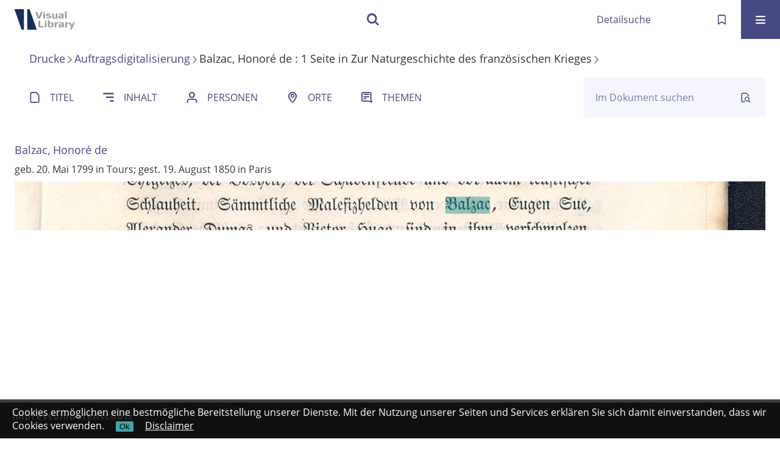

--- FILE ---
content_type: text/html;charset=utf-8
request_url: https://visuallibrary.net/ihd4/content/entity/478657/356872
body_size: 4184
content:
<!DOCTYPE html>
<html lang="de"><head><title>Auftragsdigitalisierung (GBV) / Zur Naturgeschichte des franz&#246;sischen Krieges [1-1]</title><meta name="twitter:image" content="http://visuallibrary.net/ihd4/download/webcache/304/356874"><meta name="twitter:title" content="Zur Naturgeschichte des franz&#246;sischen Krieges / Ludwig Bamberger. Leipzig : G&#252;nther, 1871"><meta property="og:site" content="Auftragsdigitalisierung (GBV)"><meta property="og:url" content="http://visuallibrary.net/ihd4/356872"><meta property="og:type" content="book"><meta property="og:title" content="Zur Naturgeschichte des franz&#246;sischen Krieges / Ludwig Bamberger"><meta property="og:author" content="Bamberger, Ludwig  "><meta property="book:release_date" content="1871"><meta property="og:image" content="http://visuallibrary.net/ihd4/download/webcache/304/356874"><meta property="og:image:width" content="304"><meta property="og:image:height" content="459"><meta http-equiv="Content-Type" content="xml; charset=UTF-8"><meta name="viewport" content="width = device-width, initial-scale = 1"><meta name="description" content="GBV. Zur Naturgeschichte des franz&#246;sischen Krieges / Ludwig Bamberger. Leipzig : G&#252;nther, 1871"><meta lang="de" content=""><link rel="shortcut icon" href="/ihd4/domainimage/favicon.ico" type="image/x-icon"><link rel="alternate" type="application/rss+xml" title="GBV" href="/ihd4/rss"><link type="text/css" href="/css/s2wp-balancer_front1.s2wpihd4_content.css?-2565469302004983476" rel="stylesheet"><link type="text/css" href="/thirdparty/shariff/shariff.complete.css" rel="stylesheet"><script src="/thirdparty/jquery-3.6.0.min.js">&#160;</script><script defer src="/static/scripts/main.js">&#160;</script><script defer src="/static/scripts/common.js">&#160;</script><script defer src="/static/scripts/fulltext.js">&#160;</script><script defer src="/static/scripts/widgets.js">&#160;</script><script src="/static/scripts/favs.js">&#160;</script><script defer src="/static/scripts/base23.js">&#160;</script><script defer src="/thirdparty/shariff/shariff.complete.js">&#160;</script></head><body style="" class="bd-guest   bd-flexLayout  bd-r-s2wp bd-m- bd-s2wpihd4  bd-domain bd-content bd-portal bd-metadata bd-portal-entity bd-metadata-entity bd-content-entity bd-content-entity-356872 bd-list-rows bd-lineMode bd-use-base23 bd-book"><span style="display:none" id="meta"><var id="tree">&#160;<var id="map-tiles" value="https://maptiler.vls.io/styles/classic/512/{z}/{x}/{y}.png" class=" places"> </var><var id="map-zoomAdjust" value="0" class=" places"> </var><var id="timeout" value="3600" class=" sessionsys"> </var><var id="name" value="s2wpihd4" class=" domain"> </var><var id="relativeRootDomain" value="s2wp" class=" domain"> </var><var id="pathinfo" value="/ihd4/content/entity/478657/356872" class=" request"> </var><var id="fulldata" value="false" class=" domain"> </var><var id="search-linkDetailedsearchScope" value="domain" class=" templating"> </var><var id="class" value="content" class=" request"> </var><var id="classtype" value="portal" class=" request"> </var><var id="tab" value="entity" class=" request"> </var><var id="id" value="356872" class=" request"> </var><var id="leftColToggled" value="false" class=" session"> </var><var id="facetFilterToggled" value="false" class=" session"> </var><var id="topheight" value="80" class=" session"> </var><var id="bottomheight" value="20" class=" session"> </var><var id="bodywidth" value="1000" class=" session"> </var><var id="centercolwidth" value="0" class=" session"> </var><var id="middlerowheight" value="476" class=" session"> </var><var id="numberOfThumbs" value="20" class=" session"> </var><var id="clientwidth" value="1000" class=" session"> </var><var id="fullScreen" value="false" class=" session"> </var><var id="staticWidth" value="false" class=" session"> </var><var id="rightcolwidth" value="220" class=" session"> </var><var id="leftcolwidth" value="200" class=" session"> </var><var id="zoomwidth" value="600" class=" session"> </var><var id="mode" value="w" class=" session"> </var><var id="initialized" value="false" class=" session"> </var><var id="sizes" value="128,1200,2000,0,1000,304,1504,504,800" class=" webcache"> </var><var id="availableZoomLevels" value="504,800,1000,1504,2000" class=" webcache"> </var><var id="js-toggleMobileNavi" value="None" class=" templating"> </var><var id="fullscreen-fullzoomOnly" value="false" class=" templating"> </var><var id="css-mobileMin" value="16384px" class=" templating"> </var><var id="tei-on" value="false" class=" templating"> </var><var id="search-alertIfEmpty" value="false" class=" templating"> </var><var id="search-quicksearchScope" value="root" class=" templating"> </var><var id="search-toggleListMinStructs" value="3" class=" templating"> </var><var id="search-highlightingColor" value="00808066" class=" templating"> </var><var id="layout-wrapperMargins" value="body" class=" templating"> </var><var id="layout-useMiddleContentDIV" value="false" class=" templating"> </var><var id="layout-navPortAboveMiddleContentDIV" value="false" class=" templating"> </var><var id="navPort-align" value="center" class=" templating"> </var><var id="navPort-searchTheBookInit" value="closed" class=" templating"> </var><var id="navPath-pageviewStructureResize" value="css" class=" templating"> </var><var id="layout-useLayout" value="flexLayout" class=" templating"> </var><var id="listNavigation-keepToggleState" value="true" class=" templating"> </var><var id="fullscreen-mode" value="None" class=" templating"> </var><var id="groups" value="guest" class=" user"> </var></var><var id="client" value="browser">&#160;</var><var id="guest" value="true">&#160;</var><var class="layout" id="colleft" value="entity,">&#160;</var><var class="layout" id="colright" value="">&#160;</var></span><div id="custom-menu-layer" class="wiki wiki-layer custom-menu-layer wiki-custom-menu-layer customMenuLayer "><div><div class="custom-menu-layer ml-close fixed"><span class="ml-close">Schlie&#223;en</span></div><div class="controls"><span class="chooseLanguage langEls"><a class="uppercase sel"><abbr>de</abbr></a><a href="/action/changeLanguage?lang=en" class="uppercase "><abbr title="Sprache &#228;ndern: Englisch">en</abbr></a></span></div><div class="content"><section><div class="menusection domainBox"><h4 class="menuheader" id="menuheaderDomainbox"><div>Alle Sammlungen</div></h4><div class="menubox menubox menuboxDomainbox menuboxDomainbox-tree "><ul class="vl-nav nav"><li class=""><ul><li><a class="s2wp-child s2wparc " href="/arc">Archivalien</a></li></ul></li><li class=""><ul><li><a class="s2wp-child s2wpvd1618 " href="/dhd">Drucke</a></li><li class=""><ul><li><a class="s2wpvd1618-child s2wpihd " href="/ihd">Auftragsdigitalisierung</a></li></ul></li><li class=""><ul><li><a class="s2wpvd1618-child s2wpink " href="/ink">Inkunabeln</a></li></ul></li><li class=""><ul><li><a class="s2wpvd1618-child s2wpdks " href="/dks">Karten</a></li></ul></li><li class=""><ul><li><a class="s2wpvd1618-child s2wpce " href="/ce">Kataloganreicherung</a></li></ul></li><li class=""><ul><li><a class="s2wpvd1618-child s2wppkt " href="/pkt">Plakate</a></li></ul></li><li class=""><ul><li><a class="s2wpvd1618-child s2wpvd16 " href="/vd16">VD16-Drucke</a></li></ul></li><li class=""><ul><li><a class="s2wpvd1618-child s2wpvd17 " href="/vd17">VD17-Drucke</a></li></ul></li><li class=""><ul><li><a class="s2wpvd1618-child s2wpvd18 " href="/vd18">VD18-Drucke</a></li></ul></li><li class=""><ul><li><a class="s2wpvd1618-child s2wdps " href="/dps">Zeitungen</a></li></ul></li></ul></li><li class=""><ul><li><a class="s2wp-child s2wpm " href="/s2wpm">Musealien</a></li></ul></li><li class=""><ul><li><a class="s2wp-child s2wpdhs " href="/dhs">Publikationen</a></li></ul></li></ul></div></div></section></div></div></div><div id="main" class="divmain "><div id="topParts" class=""><a class="screenreaders" href="#centerParts">zum Inhalt</a><header role="banner" class=""><div id="defaultTop" class="wiki wiki-top defaultTop wiki-defaultTop defaultTop "> </div><div id="mobileTop" class="defaultTop"><div class="main"><div id="topLogo"><a href="/" title="HOME">&#160;</a></div><div class="topLiner"><div class="vlsControl vl-mobile-top"><div class="searchbox totoggle"><form method="get" onsubmit='return alertIfEmpty("mobileQuicksearch")' name="searchBox" class="searchform" id="mobilequickSearchform" action="/search/quick"><a class="textlink   " id="searchexpert" href="/ihd4/search"><span>Detailsuche</span></a><div id="mqs-wrap"><label class="screenreaders" for="mobileQuicksearch">Schnellsuche: </label><span class="button large edge slim flat noborder searchglass glassindic"><span style="display:none">&#160;</span></span><input type="text" id="mobileQuicksearch" name="query" class="quicksearch" style="" placeholder="Suche " value="" preset="" msg="Bitte mindestens einen Suchbegriff eingeben."></div><button type="submit" id="quicksearchSubmit" class=" button large edge slim flat noborder searchglass"><span class="hidden">OK</span></button></form></div></div></div><a class="button favlist icon-favlist" id="favlist" href="/nav/favs" title="Meine Merkliste"></a><div title="Men&#252;" class="button custom-menu-layer top-toggler large flat noborder contents toggle leftParts"><span style="display: none;">&#160;</span></div></div></div></header></div><div id="middleParts" class=""><div id="centerParts" class="maincol "><main role="main" class=""><img alt="" style="position:absolute;left:-9999px" id="cInfo" width="0" height="0"><nav class="headerNav "><a class="screenreaders" name="centerParts">&#160;</a><h1 class="mainheader titlesBar  " id="entityResHeader"><div class="headertext "><div class="" id=""><a href="/s2wpvd1618">Drucke</a><span class="next"></span><a href="/s2wpihd">Auftragsdigitalisierung</a><span class="next"></span><span class="entitycap">Balzac, Honor&#233; de</span><span> : </span>1 Seite<span>&#160;in&#160;</span><span class="title">Zur Naturgeschichte des franz&#246;sischen Krieges</span><span class="next"></span></div></div></h1></nav><nav class="navPort   "><ul id="navPort" class="nav-inline navPort-metadata navPort-content-entity"><li class="viewCtrl  tab-titleinfo firstCtrl tab-content tab-metadata-titleinfo" id="tab-content-titleinfo"><a href="/ihd4/content/titleinfo/356872"><i class="cap tab">Titel</i><i class="cap abbrTab __tabTitleinfoAbbr">Titel</i></a></li><li class="viewCtrl  tab-structure evenCtrl tab-content tab-metadata-structure" id="tab-content-structure"><a href="/ihd4/content/structure/356872"><i class="cap tab">Inhalt</i><i class="cap abbrTab __tabStructureAbbr">Inhalt</i></a></li><li class="viewCtrl  tab-name tab-content tab-metadata-name" id="tab-content-name"><a href="/ihd4/content/name/356872"><i class="cap tab">Personen</i><i class="cap abbrTab __tabMDIndexNameAbbr">Personen</i></a></li><li class="viewCtrl  tab-place evenCtrl tab-content tab-metadata-place" id="tab-content-place"><a href="/ihd4/content/place/356872"><i class="cap tab">Orte</i><i class="cap abbrTab __tabMDIndexPlaceAbbr">Orte</i></a></li><li class="viewCtrl  tab-subject tab-content tab-metadata-subject" id="tab-content-subject"><a href="/ihd4/content/subject/356872"><i class="cap tab">Themen</i><i class="cap abbrTab __tabMDIndexSubjectAbbr">Themen</i></a></li></ul><div id="searchTheBook" class="search2 searchTheBook searchTheBook-metadata searchTheBook-entity ly-"><form method="get" class="searchform" action="/ihd4/content/search/356872" id="inbookSearch"><div class="input-wrapper "><label class="screenreaders" for="inputSearchTheBook">Im Dokument suchen</label><input type="text" name="query" id="inputSearchTheBook" placeholder="Im Dokument suchen" value=""></div><span class="vlsControl"><button type="submit" title="Im Dokument suchen" class="button searchglass flat noborder "><span style="display: none">&#160;</span></button></span></form></div></nav><ul id="entityPages" class="vls-list nps-list csslayout snipplet"><li class="npsrow"><div class="nps-desc"><div class="nps-item"><h3><a href="/s2wp/name/view/478657">Balzac, Honor&#233; de</a></h3><div class="nps-details name-details">geb. 20. Mai 1799 in Tours; gest. 19. August 1850 in Paris</div></div><div class="snipplets"><div class="fframe wr-clipped " style="height: 6.26vw"><div class="frag clipped" style="margin-top: -104.89% "><a class="clipped-coords" href="/ihd4/content/zoom/356901?entity=478657"><div class="markTerm" style="margin:106.89% 0 0 57.38%; width: 5.91%; height: 1.5%">&#160;</div><img vlid="356901" class="singlePageImage " src="/static/graphics/clpx.gif" style="width:100%"></a></div></div></div></div></li></ul><var id="publicationID" value="356872" class="zoomfullScreen"> </var><var id="mdlistCols" value="false"> </var><var id="isFullzoom" value="false" class="zoomfullScreen"> </var><var id="employsPageview" value="false" class="pagetabs"> </var><var id="webcacheSizes" value="128,304,504,800,1000,1200,1504,2000"> </var><var id="navLastSearchUrl" value=""> </var></main></div></div><div id="bottomParts" class=""><footer role="contentinfo" class=""><div id="custom-footer" class="wiki wiki-bottom custom-footer wiki-custom-footer customFooter "><p><a id="linkImprint" class=" textlink" href="/wiki/imprint" scope="root">Impressum</a> <a id="linkPrivacy" class=" textlink" href="/wiki/privacy" scope="root">Datenschutz</a></p></div><div class="footerContent" id="footerContent"><span class="f-links-vls"><a id="footerLinkVLS" target="_blank" href="http://www.semantics.de/produkte/visual_library/">Visual Library Server 2026</a></span></div></footer></div></div><div id="disclaimerCookieSmall">
  <form action="/action/setDisclaimerCookie">
    <label>
      Cookies erm&#246;glichen eine bestm&#246;gliche Bereitstellung unserer Dienste. Mit der Nutzung unserer Seiten und Services erkl&#228;ren Sie sich damit einverstanden, dass wir Cookies verwenden.</label>
      <span>
        <button type="submit" name="value" value="AcceptedDisclaimer">Ok</button>
        <a href="/wiki/privacy">Disclaimer</a>
      </span></form>
    
  
</div>

<p><UserScript> <UserScript type="math/tex">(document).ready(function() { console.log('test'); </UserScript>('body').css('overflow','hidden') }); </UserScript></p></body></html>